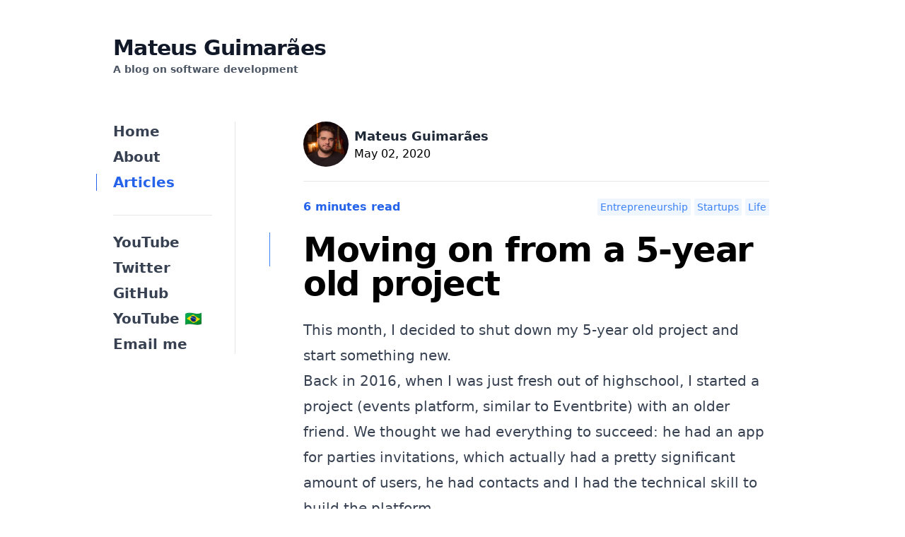

--- FILE ---
content_type: text/html; charset=UTF-8
request_url: https://mateusguimaraes.com/posts/failure
body_size: 6525
content:
<html lang="en">
<head>
    <meta charset="utf-8">
    <meta name="viewport" content="width=device-width, initial-scale=1">
    <meta name="mobile-web-app-capable" content="yes">

    <link rel="shortcut icon" href="favicon.ico" type="image/x-icon">
    <title>Moving on from a 5-year old project — Mateus Guimarães</title>

    <meta name="description" content="Mateus Guimarães is a full-stack software developer">
    <meta property="og:site_name" content="mateusguimaraes.com">
    <meta property="og:locale" content="en_US">
    <meta property="og:title" content="Moving on from a 5-year old project — Mateus Guimarães">
    <meta property="og:description" content="Moving on from projects is hard — especially when you&#039;ve given up so much for them. Here, I share some thoughts and why I decided to abandon a project I invested over 5 years of my life.">
    <meta property="og:url" content="https://mateusguimaraes.com/posts/failure">
    <meta property="og:image" content="https://mateusguimaraes.com/storage/">

    <meta name="twitter:card" content="summary_large_image"/>
    <meta name="twitter:description" content="Moving on from projects is hard — especially when you&#039;ve given up so much for them. Here, I share some thoughts and why I decided to abandon a project I invested over 5 years of my life."/>
    <meta name="twitter:title" content="Moving on from a 5-year old project — Mateus Guimarães"/>
    <meta name="twitter:site" content="@mateusjatenee"/>
    <meta name="twitter:image" content="https://mateusguimaraes.com/storage/"/>
    <meta name="twitter:creator" content="@mateusjatenee"/>
    <script type="application/ld+json">
    {
        "@context":"http:\/\/schema.org",
        "@type":"WebSite",
        "@id":"#website",
        "url":"https:\/\/mateusguimaraes.com\/",
        "name":"mateusguimaraes.com",
        "alternateName":"A personal blog on web development"
    }

    </script>
    <script type="application/ld+json">
    {
        "@context":"http:\/\/schema.org",
        "@type":"Person",
        "sameAs":["https:\/\/twitter.com\/mateusjatenee"],
        "@id":"#person",
        "name":"Mateus Guimarães"
    }

    </script>

    <link rel="stylesheet" href="https://mateusguimaraes.com/build/assets/app.a4a75438.css" />    <style >[wire\:loading], [wire\:loading\.delay], [wire\:loading\.inline-block], [wire\:loading\.inline], [wire\:loading\.block], [wire\:loading\.flex], [wire\:loading\.table], [wire\:loading\.grid], [wire\:loading\.inline-flex] {display: none;}[wire\:loading\.delay\.shortest], [wire\:loading\.delay\.shorter], [wire\:loading\.delay\.short], [wire\:loading\.delay\.long], [wire\:loading\.delay\.longer], [wire\:loading\.delay\.longest] {display:none;}[wire\:offline] {display: none;}[wire\:dirty]:not(textarea):not(input):not(select) {display: none;}input:-webkit-autofill, select:-webkit-autofill, textarea:-webkit-autofill {animation-duration: 50000s;animation-name: livewireautofill;}@keyframes livewireautofill { from {} }</style>
    <script defer src="https://unpkg.com/alpinejs@3.x.x/dist/cdn.min.js"></script>
    <link href="https://twitter.com/mateusjatenee" rel="me">
</head>

<body class="bg-white text-black antialiased font-sans">
<div class="max-w-xl md:max-w-5xl mx-auto">
    <header class="mt-8 md:mt-12 mb-8 sm:mb-12 md:mb-16 px-4 md:px-8 leading-tight">
        <div class="md:flex items-end">
            <div>
                <h1 class="text-3xl tracking-tight leading-10 font-extrabold text-gray-900">
                    <a href="/">Mateus Guimarães</a>
                </h1>
                <p class="text-sm font-bold text-gray-600">
                    A blog on software development
                </p>
            </div>
        </div>
        <nav class="md:hidden relative" x-data="{ mobileMenuOpen: false }">
    <div class="-mr-2 flex items-end justify-end md:hidden">
        <button @click="mobileMenuOpen =  ! mobileMenuOpen" type="button"
                class="inline-flex items-center justify-center p-2 rounded-md text-gray-400 hover:text-gray-500 hover:bg-gray-100 focus:outline-none focus:bg-gray-100 focus:text-gray-500 transition duration-150 ease-in-out">
            <svg class="h-6 w-6" stroke="currentColor" fill="none" viewBox="0 0 24 24">
                <path stroke-linecap="round" stroke-linejoin="round" stroke-width="2"
                      d="M4 6h16M4 12h16M4 18h16"></path>
            </svg>
        </button>
    </div>
    <div class="pt-4 text-right leading-loose" x-show="mobileMenuOpen">
        <ul class="text-gray-700 mb-2 md:mb-6 text-xl">
            <li><a class="font-bold text-gray-700" href="https://mateusguimaraes.com">Home</a>
</li>
            <li><a class="font-bold text-gray-700" href="https://mateusguimaraes.com/about">About</a>
</li>
            <li><a class="font-bold text-blue-600 relative before:absolute before:top-1/2 before:-left-6 before:hidden before:h-6 before:w-px before:-translate-y-1/2 before:bg-blue-600 md:before:block" href="https://mateusguimaraes.com/posts">Articles</a>
</li>
        </ul>

        <ul class="text-gray-800 md:space-y-2 text-xl">
            <li><a class="font-bold text-gray-700" href="https://youtube.com/c/MateusGuimarães" target="_blank">YouTube</a>
</li>
            <li><a class="font-bold text-gray-700" href="https://twitter.com/mateusjatenee" target="_blank">Twitter</a>
</li>
            <li><a class="font-bold text-gray-700" href="https://github.com/mateusjatenee" target="_blank">GitHub</a>
</li>
            <li><a class="font-bold text-gray-700" href="https://www.youtube.com/channel/UC8Ej2aqcItiMWhyZMS4R9yA" target="_blank">YouTube 🇧🇷</a>
</li>
            <li><a class="font-bold text-gray-700" href="/cdn-cgi/l/email-protection#8ee3effaebfbfdcee3effaebfbfde9fbe7e3effcefebfda0ede1e3">Email me</a>
</li>

        </ul>
    </div>
</nav>
    </header>

    <div class="md:flex pb-12">
        <nav class="hidden md:block w-1/4 lg:w-1/5 text-left leading-loose">
    <div class="border-r border-gray-200 px-8 mb-16">
        <ul class="text-gray-700 mb-6 md:space-y-2 text-xl pb-8 border-b border-gray-200">
            <li><a class="font-bold text-gray-700" href="https://mateusguimaraes.com">Home</a>
</li>
            <li><a class="font-bold text-gray-700" href="https://mateusguimaraes.com/about">About</a>
</li>
            <li><a class="font-bold text-blue-600 relative before:absolute before:top-1/2 before:-left-6 before:hidden before:h-6 before:w-px before:-translate-y-1/2 before:bg-blue-600 md:before:block" href="https://mateusguimaraes.com/posts">Articles</a>
</li>
        </ul>

        <ul class="text-gray-800 md:space-y-2 text-xl">
            <li><a class="font-bold text-gray-700" href="https://youtube.com/c/MateusGuimarães" target="_blank">YouTube</a>
</li>
            <li><a class="font-bold text-gray-700" href="https://twitter.com/mateusjatenee" target="_blank">Twitter</a>
</li>
            <li><a class="font-bold text-gray-700" href="https://github.com/mateusjatenee" target="_blank">GitHub</a>
</li>
            <li><a class="font-bold text-gray-700" href="https://www.youtube.com/channel/UC8Ej2aqcItiMWhyZMS4R9yA" target="_blank">YouTube 🇧🇷</a>
</li>
            <li><a class="font-bold text-gray-700" href="/cdn-cgi/l/email-protection#c3aea2b7a6b6b083aea2b7a6b6b0a4b6aaaea2b1a2a6b0eda0acae">Email me</a>
</li>
        </ul>
    </div>
</nav>
        <main class="flex-1 min-w-0 px-4 md:px-12 lg:pl-24 lg:pr-16">
                <div>
        <div class="flex items-center justify-between border-b pb-5">
            <div class="items-center space-x-2 sm:flex">
                <div class="flex space-x-1 pl-1.5 pt-sm sm:pl-0"><img
                        src="/images/avatar.jpeg"
                        alt="Mateus Guimarães" class="h-16 w-16 rounded-full"></div>
                <div class="space-y-xs">
                    <div>
                        <span
                            class="text-lg text-gray-800 font-semibold leading-normal">Mateus Guimarães</span>
                    </div>
                    <div class="text-base text-secondary">May 02, 2020</div>
                </div>
            </div>
        </div>

        <div class="mt-6 sm:flex sm:justify-between">
            <div>
            <span
                class="font-semibold text-blue-600">6 minutes read</span>
            </div>
            <div class="mt-2 sm:mt-0">
                                    <span class="bg-blue-50 text-blue-500 text-sm px-1 py-1 rounded-sm">Entrepreneurship</span>
                                    <span class="bg-blue-50 text-blue-500 text-sm px-1 py-1 rounded-sm">Startups</span>
                                    <span class="bg-blue-50 text-blue-500 text-sm px-1 py-1 rounded-sm">Life</span>
                            </div>
        </div>

        <article class="mt-6">
            <header class="relative">
                <h1 class="pipe-left text-3xl sm:text-5xl font-semibold leading-none tracking-tight">Moving on from a 5-year old project</h1>
            </header>

            <main
                class="mt-6 text-[17px] post-content prose lg:prose-xl prose-blockquote:border-blue-200 prose-li:marker:text-sky-400">
                <p>This month, I decided to shut down my 5-year old project and start something new.</p>
<p>Back in 2016, when I was just fresh out of highschool, I started a project (events platform, similar to Eventbrite) with an older friend. We thought we had everything to succeed: he had an app for parties invitations, which actually had a pretty significant amount of users, he had contacts and I had the technical skill to build the platform.</p>
<p>I spent about 10 months getting everything ready — at the beginning, I was going to college, though I quit mid 2016.
We had events, multiple tickets, payment integration (credit card and bank slip, which is widely used in Brazil), everything we needed to calculate how much we should pay each user (the event holders), the authentication app to be used by the event staff, etc.</p>
<p>Well, the time came: we were ready to launch. But... we had no events.
We talked to a few people and we were able to get an event on the site. Sadly, most of the sales were done physically instead of through our site.</p>
<p>We kept improving the platform and we managed to a few events there, but trouble started to come up: first of all, frauds. Credit card frauds are very common in Brazil. People would buy tickets, go to the event (or sell them) and then initiate a chargeback with their credit card's network. It's pretty tricky to win one — we needed some proof they went to the event, such as a video recording, so, usually, event platforms in Brazil just refund the money.
After that we implemented Sift Science to help us get rid of frauds. It did decrease a bit, but we were still losing some money.</p>
<p>A couple of months later, we were holding a bit event. We had ~ R$ 30K sales in less than 24 hours, which as a huge milestone for us. The platform was holding everything up just fine and we were pretty happy. Except that 24 hours before the event, the performers had some issues and wouldn't be able to come to Brazil. <strong>The event was postponed.</strong>
We had to develop some new features very quickly — not everyone should be refunded, only those who clicked the &quot;Refund Me&quot; button on their order page. Refunding bank slips was also not easy -- we had to manually transfer the person's money.</p>
<p>After that, they decided to go with another platform and we lost that client. We kept holding a few events every month, but we were always losing money. <strong>Always</strong>.</p>
<p>Fast forward a couple years, we developed some exciting features, including an unique system to sell tickets physically, which is still common in Brazil. We managed to get a client that'd bring us ~R$ 600 in profit every month, but besides them, we basically didn't have any relevant event on the platform.  Even though we had that physical selling system, we weren't able to get clients — maybe my partner couldn't sell, maybe we just weren't worth the hassle of changing platforms, whatever. Point is: even though we've had something unique in the market, we weren't able to make money.  At this point I was already tired of the project and was just doing it because... well, because yes.</p>
<p>Meanwhile, I were always doing some freelance on the side to maintain myself, and our project was always on the red. Besides working several hours a week on it, I had to pay server costs, software costs, etc. We should have shut that down on 2017, when we had already launched for over a year. I guess the <em>idea of failing</em> is what kept me from shutting it down. I didn't want to accept that it failed, and today I see that <strong>this is okay</strong>. Not everything works out.</p>
<p>So, fast forward to this year, we decided to go all out: I redesigned the main pages of the app, we hired a sales guy to help out and we tried actively selling it again. It wasn't working out and with the Coronavirus pandemic — which means there are no events right now —, I accepted that it must be shut down.</p>
<p>Honestly, <strong>it's very hard</strong> to accept that the thing you worked on for years didn't give you a single dime and is now shutting down, but right now I'm happy to have done so. It didn't work out, but I learned a lot and now, when I start something new, I already know what I have to do in a lot of situations.</p>
<p>We haven't shut down the server yet but we've already stopped accepting new clients. We refunded everyone that had an active order and events can't be created anymore, and this is a relief. That means I have to stop giving maintenance to something I didn't like working on anymore.</p>
<p>I've learned that I must fail fast — I didn't enjoy working on the app anymore in 2017-18. I should've quit then. I could've started another project back then, and, perhaps it could've worked out.</p>
<p>My point with this text is that <strong>you don't have to always succeed</strong>.  Not everything works out — most people only expose the good that works to them and that can make us afraid of failing. The number of people who can make a business work out on the first try is low — <strong>they are the minority</strong>. So, if I've taken anything from this, is that I should accept when something doesn't work out and move on, and, if possible, fail fast instead of dragging it like a zombie for years.<br />
Something is not making money for a month? OK, that happens. A few months and draining a lot of your time? That shouldn't happen, but some businesses take awhile to generate revenue. <strong>It's been a year and you didn't make a single dime?</strong> Move on. You don't have to kill the project if you <strong>really</strong> think it has a future, but at least don't spend much time on it.</p>
<p>Now I'm building a new SaaS product — an app focused on remote work and asynchronous communication. One of the biggest issues I've faced as a developer and also working on this project is communication. I think we are the most productive when we don't have to wait for people or anything else and can communicate asynchronously, so I'm building something like Trello <em>on steroids</em>, focused on broader <strong>discussions</strong> instead of several small tasks and comments. I plan to keep posting here as it goes, and will also post updates <a href="https://twitter.com/mateusjatenee">on my twitter</a>. For the first time in years, I'm excited to code for myself again!</p>

            </main>
        </article>
        
        <div class="mt-2">
            <div wire:id="J7KogBCQeZsn9t0ez79E" wire:initial-data="{&quot;fingerprint&quot;:{&quot;id&quot;:&quot;J7KogBCQeZsn9t0ez79E&quot;,&quot;name&quot;:&quot;newsletter-box&quot;,&quot;locale&quot;:&quot;en&quot;,&quot;path&quot;:&quot;posts\/failure&quot;,&quot;method&quot;:&quot;GET&quot;,&quot;v&quot;:&quot;acj&quot;},&quot;effects&quot;:{&quot;listeners&quot;:[]},&quot;serverMemo&quot;:{&quot;children&quot;:[],&quot;errors&quot;:[],&quot;htmlHash&quot;:&quot;3faf73a7&quot;,&quot;data&quot;:{&quot;email&quot;:&quot;&quot;,&quot;subscribed&quot;:false},&quot;dataMeta&quot;:[],&quot;checksum&quot;:&quot;e26a3bd3eee12cb11e88588dd9aaedf9cf5a5937c258c222041fbc86b9b5e229&quot;}}" class="flex justify-center">
    <div class="mt-6 bg-blue-50 w-full shadow-lg">
        <div class="max-w-screen-xl mx-auto py-6 px-4 sm:px-6 lg:py-8 lg:px-8">
            <h2 class="text-xl leading-9 font-extrabold tracking-tight text-blue-900 sm:text-2xl lg:text-3xl sm:leading-10">
                Stay up to date with my content.
            </h2>
            <p class="mt-1 text-blue-900">
                <a class="font-semibold text-blue-600 hover:text-blue-500 transition ease-in-out underline" target="_blank" href="https://twitter.com/mateusjatenee">Follow me on Twitter</a> and sign up to the newsletter to get exclusive access to videos, articles and courses.
            </p>
            <p class="text-blue-900">
                Worry not — I'll only use your email to send you programming content and you can unsubscribe at any time.
            </p>
                            <form class="mt-8 sm:flex" wire:submit.prevent="subscribe">
                    <input aria-label="Email address" wire:model="email" type="email" required=""
                           class="appearance-none w-full px-5 py-3 border border-gray-300 text-base leading-6 rounded-md text-gray-900 bg-white placeholder-gray-500 focus:outline-none focus:shadow-outline focus:border-blue-300 transition duration-150 ease-in-out sm:max-w-xs"
                           placeholder="Enter your email">
                    <div class="mt-3 rounded-md shadow sm:mt-0 sm:ml-3 sm:flex-shrink-0">
                        <button type="submit"
                                class="w-full flex items-center justify-center px-5 py-3 border border-transparent text-base leading-6 font-medium rounded-md text-white bg-blue-600 hover:bg-blue-500 focus:outline-none focus:shadow-outline transition duration-150 ease-in-out"
                                wire:loading.class="opacity-75"
                                wire:loading.attr="disabled">
                            Subscribe
                        </button>
                    </div>
                </form>
                    </div>
    </div>
</div>

<!-- Livewire Component wire-end:J7KogBCQeZsn9t0ez79E -->        </div>
    </div>
        </main>
    </div>
</div>

<script data-cfasync="false" src="/cdn-cgi/scripts/5c5dd728/cloudflare-static/email-decode.min.js"></script><script src="/livewire/livewire.js?id=c69d0f2801c01fcf8166" data-turbo-eval="false" data-turbolinks-eval="false" ></script><script data-turbo-eval="false" data-turbolinks-eval="false" >window.livewire = new Livewire();window.Livewire = window.livewire;window.livewire_app_url = '';window.livewire_token = 'Vwz28nizE6dVtolkVi28gn3Irxtdt1NN8WKWfuSz';window.deferLoadingAlpine = function (callback) {window.addEventListener('livewire:load', function () {callback();});};let started = false;window.addEventListener('alpine:initializing', function () {if (! started) {window.livewire.start();started = true;}});document.addEventListener("DOMContentLoaded", function () {if (! started) {window.livewire.start();started = true;}});</script>
<!-- Global site tag (gtag.js) - Google Analytics -->
<script async src="https://www.googletagmanager.com/gtag/js?id=G-GKD6GTYTWW"></script>
<script>
  window.dataLayer = window.dataLayer || [];
  function gtag(){dataLayer.push(arguments);}
  gtag('js', new Date());

  gtag('config', 'G-GKD6GTYTWW');
</script>
<script defer src="https://static.cloudflareinsights.com/beacon.min.js/vcd15cbe7772f49c399c6a5babf22c1241717689176015" integrity="sha512-ZpsOmlRQV6y907TI0dKBHq9Md29nnaEIPlkf84rnaERnq6zvWvPUqr2ft8M1aS28oN72PdrCzSjY4U6VaAw1EQ==" data-cf-beacon='{"version":"2024.11.0","token":"93a3fc630c314d2890f900b6e516fe00","r":1,"server_timing":{"name":{"cfCacheStatus":true,"cfEdge":true,"cfExtPri":true,"cfL4":true,"cfOrigin":true,"cfSpeedBrain":true},"location_startswith":null}}' crossorigin="anonymous"></script>
</body>
</html>
